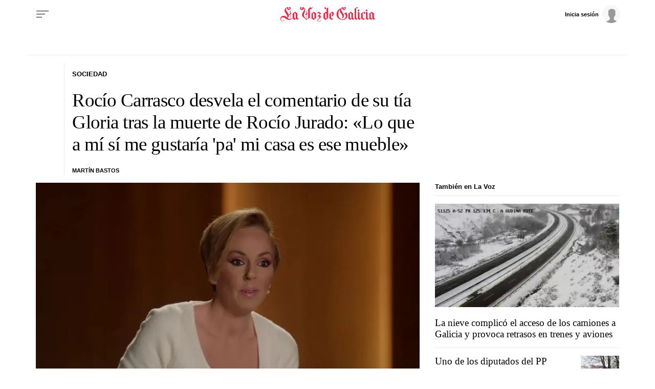

--- FILE ---
content_type: application/javascript
request_url: https://sijai.wemass.com/
body_size: 320
content:
(function() {
    top.postMessage({ message: 'sijai', isCreatingId: true, sijai: 'ebbc0390eb4f6dee42be2928d3cc817715b6ff380f' }, '*');
})();